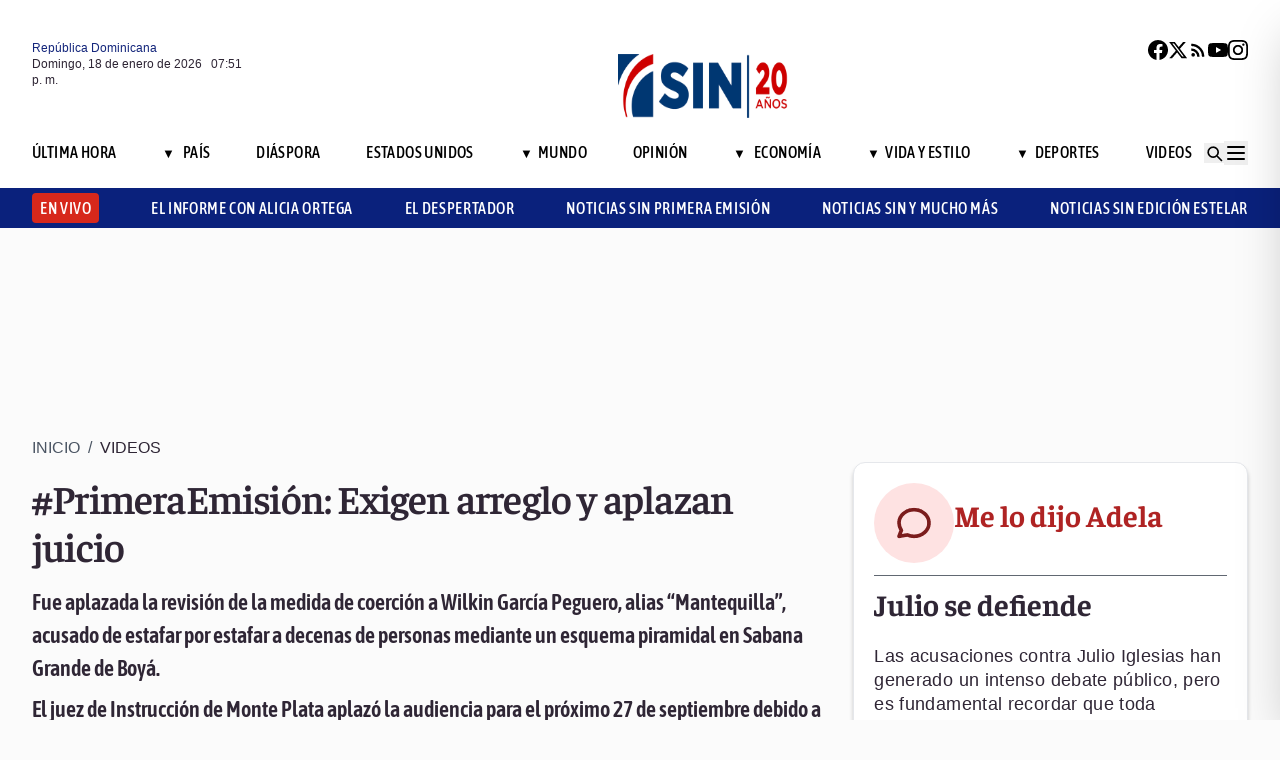

--- FILE ---
content_type: text/html; charset=utf-8
request_url: https://noticiassin.com/bloque-me-lo-dijo-adela?v=1768765897899
body_size: 551
content:
<!--blob 01/18/2026 03:51:38.044 p. m. --><!--publishThread: 07:11:00.918 AM  --><div class="bg-white rounded-xl shadow-[0_4px_4px_rgba(0,0,0,0.2)] border p-5 space-y-3 "><div class="flex items-center gap-3 mb-2"><div class="bg-red-100 rounded-full w-20 h-20 flex items-center justify-center"><svg xmlns="http://www.w3.org/2000/svg" class="w-10 h-10" viewBox="0 0 24 24"
                        fill="none" stroke="currentColor" stroke-width="2.2" stroke-linecap="round"
                        stroke-linejoin="round"><path
                            d="M21 12c0 4.418-4.03 8-9 8a9.77 9.77 0 01-4-.84L3 20l1.4-3.6A8.976 8.976 0 013 12c0-4.418 4.03-8 9-8s9 3.582 9 8z"
                            stroke="#7B1C1C" /></svg></div><a href="/julio-se-defiende-2027365" title="Julio se defiende"><h2 class="font-bold text-[30px] leading-[32px] tracking-[0%] text-[#AF2323] font-faustina pb-4">Me lo dijo Adela</h2></a></div><hr class="border-t border-gray-800 border-opacity-70"><div class="space-y-2"><h2 class="font-bold text-[30px] leading-[32px] tracking-[0%] text-[#2F2635] font-faustina pb-4">
                    Julio se defiende
                </h2><p class="font-normal text-[18px] leading-[24px] tracking-[0.02em] text-[#2F2635] font-source">
                    Las acusaciones contra Julio Iglesias han generado un intenso debate p&uacute;blico, pero es fundamental recordar que toda persona tiene derecho a defenderse y a que se respete su presunci&oacute;n de inocencia. 
En su declaraci&oacute;n, el artista niega haber abusado, coaccionado o faltado al respeto a ninguna mujer y asegura que est&aacute; preparado para presentar su defensa completa. 
Su mensaje, en el que afirma querer proteger su dignidad ante lo que considera un agravio grave, refleja la importancia de permitir que los hechos se esclarezcan con rigor y justicia.
                </p></div><a href="/noticias-listado/20260116" title="16 enero 2026"><p class="font-normal text-[12px] leading-[14px] tracking-[0%] text-[#2F2635] font-source" style="text-transform: capitalize">
                16 enero 2026
            </p></a></div>
    


--- FILE ---
content_type: text/html; charset=utf-8
request_url: https://noticiassin.com/bloque-auspiciado?v=1768765897899
body_size: 669
content:
<!--blob 01/18/2026 03:51:38.119 p. m. --><!--publishThread: 10:36:45.272 AM  --><div class="border-t border-t-4 border-gray-700 pt-4 space-y-4"><div class="overflow-hidden border border[#6F0023]  shadow-md"><a href="/dida-destaca-sentencia-que-condena-clinica-a-10-millones-2027390" title="DIDA destaca sentencia que condena cl&iacute;nica a 10 millones por no atender en emergencia"><img src="https://noticiassin.blob.core.windows.net/images/2026/01/16/dida-destaca-sentencia-que-condena-clinica-a-10-millones-cefe04a0-focus-0-0-589-331.webp" alt="DIDA destaca sentencia que condena cl&iacute;nica a 10 millones por no atender en emergencia" class="w-full h-auto" width="392" height="220"></a><div class="p-4 space-y-2"><h2 class="font-semibold text-[20px] leading-[24px] tracking-[0%] text-[#2F2635] font-asap"><a href="/dida-destaca-sentencia-que-condena-clinica-a-10-millones-2027390" title="DIDA destaca sentencia que condena cl&iacute;nica a 10 millones por no atender en emergencia">DIDA destaca sentencia que condena cl&iacute;nica a 10 millones por no atender en emergencia</a></h2><a href="/dida-destaca-sentencia-que-condena-clinica-a-10-millones-2027390" title="DIDA destaca sentencia que condena cl&iacute;nica a 10 millones por no atender en emergencia"><p class="font-normal text-[18px] leading-[24px] tracking-[0.02em] text-[#2F2635] font-source">
                                La DIDA implementa servicio 24 horas para garantizar denuncias inmediatas y evitar negativas de atenci&oacute;n en em...
                                </p
                            </a></div></div><div class="overflow-hidden border border[#6F0023]  shadow-md"><a href="/pn-logra-detencion-por-estafa-en-rd-mediante-orden-judicial-2027350" title="Detienen joven buscado desde noviembre de 2025 por estafa de RD$56,000 mediante falsa venta de muebles"><img src="https://noticiassin.blob.core.windows.net/images/2026/01/16/policia-logra-detencion-por-estafa-en-rd-mediante-orden-judicial-a8f9c255-focus-0-0-589-331.webp" alt="Detienen joven buscado desde noviembre de 2025 por estafa de RD$56,000 mediante falsa venta de muebles" class="w-full h-auto" width="392" height="220"></a><div class="p-4 space-y-2"><h2 class="font-semibold text-[20px] leading-[24px] tracking-[0%] text-[#2F2635] font-asap"><a href="/pn-logra-detencion-por-estafa-en-rd-mediante-orden-judicial-2027350" title="Detienen joven buscado desde noviembre de 2025 por estafa de RD$56,000 mediante falsa venta de muebles">Detienen joven buscado desde noviembre de 2025 por estafa de RD$56,000 mediante falsa venta de muebles</a></h2><a href="/pn-logra-detencion-por-estafa-en-rd-mediante-orden-judicial-2027350" title="Detienen joven buscado desde noviembre de 2025 por estafa de RD$56,000 mediante falsa venta de muebles"><p class="font-normal text-[18px] leading-[24px] tracking-[0.02em] text-[#2F2635] font-source">
                                El detenido fue puesto a disposici&oacute;n del Ministerio P&uacute;blico para continuar con el proceso legal correspondient...
                                </p
                            </a></div></div><div class="overflow-hidden border border[#6F0023]  shadow-md"><a href="/velocidad-maxima-dinosaurios-sauropodos-y-mamuts-2027395" title="Los grandes dinosaurios y los mamuts eran m&aacute;s lentos de lo que se cre&iacute;a, seg&uacute;n un estudio"><img src="https://noticiassin.blob.core.windows.net/images/2026/01/16/velocidad-maxima-dinosaurios-sauropodos-y-mamuts-5a83d64c-focus-0-0-589-331.webp" alt="Los grandes dinosaurios y los mamuts eran m&aacute;s lentos de lo que se cre&iacute;a, seg&uacute;n un estudio" class="w-full h-auto" width="392" height="220"></a><div class="p-4 space-y-2"><h2 class="font-semibold text-[20px] leading-[24px] tracking-[0%] text-[#2F2635] font-asap"><a href="/velocidad-maxima-dinosaurios-sauropodos-y-mamuts-2027395" title="Los grandes dinosaurios y los mamuts eran m&aacute;s lentos de lo que se cre&iacute;a, seg&uacute;n un estudio">Los grandes dinosaurios y los mamuts eran m&aacute;s lentos de lo que se cre&iacute;a, seg&uacute;n un estudio</a></h2><a href="/velocidad-maxima-dinosaurios-sauropodos-y-mamuts-2027395" title="Los grandes dinosaurios y los mamuts eran m&aacute;s lentos de lo que se cre&iacute;a, seg&uacute;n un estudio"><p class="font-normal text-[18px] leading-[24px] tracking-[0.02em] text-[#2F2635] font-source">
                                La velocidad de marcha de los animales depende de m&uacute;ltiples factores, entre ellos su tipo de locomoci&oacute;n y su m...
                                </p
                            </a></div></div></div>
    


--- FILE ---
content_type: text/html; charset=utf-8
request_url: https://noticiassin.com/bloque-home-interiores?v=1768765897899
body_size: 1507
content:
<!--blob 01/18/2026 03:51:38.159 p. m. --><!--publishThread: 10:36:46.697 AM  --><div class="border-t border-t-4 border-gray-700 pt-4"><h2 class="font-bold text-[30px] leading-[32px] tracking-[0%] text-[#2F2635] font-faustina">En Portada</h2><a href="/seccion/pais" title="Danilo Medina advierte que el pa&iacute;s &quot;luce sin rumbo&quot; y alerta sobre deterioro econ&oacute;mico y fiscal"><a href="/seccion/pais" title="Danilo Medina advierte que el pa&iacute;s &quot;luce sin rumbo&quot; y alerta sobre deterioro econ&oacute;mico y fiscal"><h3 class="paddingtb-6 font-asap font-medium text-[16px] leading-[20px] tracking-[0.04em] uppercase text-[#AF2323] mb-[8px] mt-5">
                Pa&iacute;s
                </h3></a></a><a href="/danilo-medina-advierte-que-el-pais-luce-sin-rumbo-2027555" title="Danilo Medina advierte que el pa&iacute;s &quot;luce sin rumbo&quot; y alerta sobre deterioro econ&oacute;mico y fiscal"><h2 class="font-bold text-[30px] leading-[32px] tracking-[0%] text-[#2F2635] font-faustina pb-4">
                    Danilo Medina advierte que el pa&iacute;s &quot;luce sin rumbo&quot; y alerta sobre deterioro econ&oacute;mico y fiscal
                </h2></a><p class="paddingtb-6 font-normal text-[12px] leading-[14px] tracking-[0%] text-[#2F2635] font-source mb-1"><a href="/noticias-listado/20260118" title="Domingo 18 de enero de 2026">Domingo 18 de enero de 2026</a></p><div class="relative"><a href="/danilo-medina-advierte-que-el-pais-luce-sin-rumbo-2027555" title="Danilo Medina advierte que el pa&iacute;s &quot;luce sin rumbo&quot; y alerta sobre deterioro econ&oacute;mico y fiscal"><img src="https://noticiassin.blob.core.windows.net/images/2025/11/04/maholi-reportajes-youtube--10-7c55a624-focus-0-0-800-400.webp" alt="Danilo Medina advierte que el pa&iacute;s &quot;luce sin rumbo&quot; y alerta sobre deterioro econ&oacute;mico y fiscal" class="w-full h-auto" width="394" height="197"></a></div></div><div class="border-t border-[#D1CFD3] pt-6 space-y-4"><div class="flex gap-4 items-start border-b border-[#D1CFD3] pb-3"><div class="flex-shrink-0 relative w-[50%]"><a href="/familiares-y-comunitarios-piden-respuesta-de-brianna-genao-2027544" title="Familiares y comunitarios marchan en respuesta por la desaparici&oacute;n de Brianna Genao"><img src="https://noticiassin.blob.core.windows.net/images/2026/01/18/familiares-y-comunitarios-piden-respuesta-de-brianna-genao-d8c3d5b4-focus-min0.01-0.53-800-400.webp" alt="Familiares y comunitarios marchan en respuesta por la desaparici&oacute;n de Brianna Genao" class="w-full h-auto" width="197" height="99"></a></div><div class="flex-1 space-y-1"><a href="/seccion/pais" title="Familiares y comunitarios marchan en respuesta por la desaparici&oacute;n de Brianna Genao"> <p class="paddingtb-6 font-asap font-medium text-[16px] leading-[20px] tracking-[0.04em] uppercase text-[#9A3737]">Pa&iacute;s</p> </a><a href="/familiares-y-comunitarios-piden-respuesta-de-brianna-genao-2027544" title="Familiares y comunitarios marchan en respuesta por la desaparici&oacute;n de Brianna Genao"><h3 class="font-semibold text-[16px] leading-[20px] tracking-[0%] text-[#2F2635] font-source">
                            Familiares y comunitarios marchan en respuesta por la desaparici&oacute;n de Brianna Genao

                        </h3></a><p class="paddingtb-6 font-normal text-[12px] leading-[14px] tracking-[0%] text-[#2F2635] font-source"><a href="/noticias-listado/20260118" title="Domingo 18 de enero de 2026">Domingo 18 de enero de 2026</a></p></div></div><div class="flex gap-4 items-start border-b border-[#D1CFD3] pb-3"><div class="flex-shrink-0 relative w-[50%]"><a href="/movimiento-justicia-jet-set-convoca-a-una-marcha-2027554" title="Movimiento Justicia Jet Set convoca a una marcha para el domingo 25"><img src="https://noticiassin.blob.core.windows.net/images/2026/01/18/movimiento-justicia-jet-set-convoca-a-una-marcha-958a44d7-focus-min0.05-0.45-800-400.webp" alt="Movimiento Justicia Jet Set convoca a una marcha para el domingo 25" class="w-full h-auto" width="197" height="99"></a></div><div class="flex-1 space-y-1"><a href="/seccion/pais" title="Movimiento Justicia Jet Set convoca a una marcha para el domingo 25"> <p class="paddingtb-6 font-asap font-medium text-[16px] leading-[20px] tracking-[0.04em] uppercase text-[#9A3737]">Pa&iacute;s</p> </a><a href="/movimiento-justicia-jet-set-convoca-a-una-marcha-2027554" title="Movimiento Justicia Jet Set convoca a una marcha para el domingo 25"><h3 class="font-semibold text-[16px] leading-[20px] tracking-[0%] text-[#2F2635] font-source">
                            Movimiento Justicia Jet Set convoca a una marcha para el domingo 25
                        </h3></a><p class="paddingtb-6 font-normal text-[12px] leading-[14px] tracking-[0%] text-[#2F2635] font-source"><a href="/noticias-listado/20260118" title="Domingo 18 de enero de 2026">Domingo 18 de enero de 2026</a></p></div></div><div class="flex gap-4 items-start border-b border-[#D1CFD3] pb-3"><div class="flex-shrink-0 relative w-[50%]"><a href="/gobierno-fortalece-coordinacion-para-desarrollo-de-los-hidrocarburos-2027547" title="Gobierno consolida coordinaci&oacute;n institucional para el desarrollo de los hidrocarburos"><img src="https://noticiassin.blob.core.windows.net/images/2026/01/18/gobierno-fortalece-coordinacion-para-desarrollo-de-los-hidrocarburos-349cd0b6-focus-min0.09-0.12-800-400.webp" alt="Gobierno consolida coordinaci&oacute;n institucional para el desarrollo de los hidrocarburos" class="w-full h-auto" width="197" height="99"></a></div><div class="flex-1 space-y-1"><a href="/seccion/pais" title="Gobierno consolida coordinaci&oacute;n institucional para el desarrollo de los hidrocarburos"> <p class="paddingtb-6 font-asap font-medium text-[16px] leading-[20px] tracking-[0.04em] uppercase text-[#9A3737]">Pa&iacute;s</p> </a><a href="/gobierno-fortalece-coordinacion-para-desarrollo-de-los-hidrocarburos-2027547" title="Gobierno consolida coordinaci&oacute;n institucional para el desarrollo de los hidrocarburos"><h3 class="font-semibold text-[16px] leading-[20px] tracking-[0%] text-[#2F2635] font-source">
                            Gobierno consolida coordinaci&oacute;n institucional para el desarrollo de los hidrocarburos
                        </h3></a><p class="paddingtb-6 font-normal text-[12px] leading-[14px] tracking-[0%] text-[#2F2635] font-source"><a href="/noticias-listado/20260118" title="Domingo 18 de enero de 2026">Domingo 18 de enero de 2026</a></p></div></div></div><div class="grid grid-cols-2 gap-4  border-[#D1CFD3] pt-4"><div class="space-y-2"><div class="relative"><a href="/lidom-revoca-triunfo-de-aguilas-frente-a-toros-en-juego-del-viernes-2027545" title="Lidom anula triunfo de las &Aacute;guilas sobre los Toros del pasado viernes"><img src="https://noticiassin.blob.core.windows.net/images/2026/01/18/lidom-revoca-triunfo-de-aguilas-frente-a-toros-en-juego-del-viernes-4936594b-focus-0-0-800-400.webp" alt="Lidom anula triunfo de las &Aacute;guilas sobre los Toros del pasado viernes" class="w-full h-auto" width="189" height="95"></a></div><a href="/seccion/deportes" title="Lidom anula triunfo de las &Aacute;guilas sobre los Toros del pasado viernes"> <p class="paddingtb-6 font-asap font-medium text-[16px] leading-[20px] tracking-[0.04em] uppercase text-[#9A3737]">Deportes</p></a><a href="/lidom-revoca-triunfo-de-aguilas-frente-a-toros-en-juego-del-viernes-2027545" title="Lidom anula triunfo de las &Aacute;guilas sobre los Toros del pasado viernes"><h3 class="font-semibold text-[16px] leading-[20px] tracking-[0%] text-[#2F2635] font-source">
                        Lidom anula triunfo de las &Aacute;guilas sobre los Toros del pasado viernes
                    </h3></a><p class="paddingtb-6 font-normal text-[12px] leading-[14px] tracking-[0%] text-[#2F2635] font-source"><a href="/noticias-listado/20260118" title="Domingo 18 de enero de 2026">Domingo 18 de enero de 2026</a></p></div><div class="space-y-2"><div class="relative"><a href="/cobertura-fitur-2026-noticias-sin-en-vivo-desde-madrid-2027447" title="Noticias SIN llevar&aacute; cobertura continua de Fitur 2026 desde Madrid"><img src="https://noticiassin.blob.core.windows.net/images/2026/01/16/cobertura-fitur-2026-noticias-sin-en-vivo-desde-madrid-82c3c7f2-focus-0-0-800-400.webp" alt="Noticias SIN llevar&aacute; cobertura continua de Fitur 2026 desde Madrid" class="w-full h-auto" width="189" height="95"></a></div><a href="/seccion/pais" title="Noticias SIN llevar&aacute; cobertura continua de Fitur 2026 desde Madrid"> <p class="paddingtb-6 font-asap font-medium text-[16px] leading-[20px] tracking-[0.04em] uppercase text-[#9A3737]">Pa&iacute;s</p></a><a href="/cobertura-fitur-2026-noticias-sin-en-vivo-desde-madrid-2027447" title="Noticias SIN llevar&aacute; cobertura continua de Fitur 2026 desde Madrid"><h3 class="font-semibold text-[16px] leading-[20px] tracking-[0%] text-[#2F2635] font-source">
                        Noticias SIN llevar&aacute; cobertura continua de Fitur 2026 desde Madrid
                    </h3></a><p class="paddingtb-6 font-normal text-[12px] leading-[14px] tracking-[0%] text-[#2F2635] font-source"><a href="/noticias-listado/20260116" title="Viernes 16 de enero de 2026">Viernes 16 de enero de 2026</a></p></div><div class="space-y-2"><div class="relative"><a href="/dinamarca-recibe-apoyo-de-la-otan-pese-a-amenazas-de-trump-2027537" title="Los ocho pa&iacute;ses de la OTAN amenazados por Trump muestran su solidaridad con Dinamarca"><img src="https://noticiassin.blob.core.windows.net/images/2026/01/18/dinamarca-recibe-apoyo-de-la-otan-pese-a-amenazas-de-trump-1ccd3cf7-focus-0-0-800-400.webp" alt="Los ocho pa&iacute;ses de la OTAN amenazados por Trump muestran su solidaridad con Dinamarca" class="w-full h-auto" width="189" height="95"></a></div><a href="/seccion/mundo" title="Los ocho pa&iacute;ses de la OTAN amenazados por Trump muestran su solidaridad con Dinamarca"> <p class="paddingtb-6 font-asap font-medium text-[16px] leading-[20px] tracking-[0.04em] uppercase text-[#9A3737]">Mundo</p></a><a href="/dinamarca-recibe-apoyo-de-la-otan-pese-a-amenazas-de-trump-2027537" title="Los ocho pa&iacute;ses de la OTAN amenazados por Trump muestran su solidaridad con Dinamarca"><h3 class="font-semibold text-[16px] leading-[20px] tracking-[0%] text-[#2F2635] font-source">
                        Los ocho pa&iacute;ses de la OTAN amenazados por Trump muestran su solidaridad con Dinamarca
                    </h3></a><p class="paddingtb-6 font-normal text-[12px] leading-[14px] tracking-[0%] text-[#2F2635] font-source"><a href="/noticias-listado/20260118" title="Domingo 18 de enero de 2026">Domingo 18 de enero de 2026</a></p></div><div class="space-y-2"><div class="relative"><a href="/incendios-forestales-dejan-16-fallecidos-en-dos-regiones-de-chile-2027548" title="Incendios forestales dejan 16 fallecidos en dos regiones del sur de Chile"><img src="https://noticiassin.blob.core.windows.net/images/2026/01/18/incendios-forestales-dejan-16-fallecidos-en-dos-regiones-de-chile-ba3a61d0-focus-0-0-800-400.webp" alt="Incendios forestales dejan 16 fallecidos en dos regiones del sur de Chile" class="w-full h-auto" width="189" height="95"></a></div><a href="/seccion/mundo" title="Incendios forestales dejan 16 fallecidos en dos regiones del sur de Chile"> <p class="paddingtb-6 font-asap font-medium text-[16px] leading-[20px] tracking-[0.04em] uppercase text-[#9A3737]">Mundo</p></a><a href="/incendios-forestales-dejan-16-fallecidos-en-dos-regiones-de-chile-2027548" title="Incendios forestales dejan 16 fallecidos en dos regiones del sur de Chile"><h3 class="font-semibold text-[16px] leading-[20px] tracking-[0%] text-[#2F2635] font-source">
                        Incendios forestales dejan 16 fallecidos en dos regiones del sur de Chile
                    </h3></a><p class="paddingtb-6 font-normal text-[12px] leading-[14px] tracking-[0%] text-[#2F2635] font-source"><a href="/noticias-listado/20260118" title="Domingo 18 de enero de 2026">Domingo 18 de enero de 2026</a></p></div><div class="space-y-2"><div class="relative"><a href="/jornada-de-cartas-para-la-liberacion-de-nicolas-maduro-en-venezuela-2027519" title="Chavistas re&uacute;nen cartas para pedir la liberaci&oacute;n de Nicol&aacute;s Maduro y Cilia Flores"><img src="https://noticiassin.blob.core.windows.net/images/2026/01/17/jornada-de-cartas-para-la-liberacion-de-nicolas-maduro-en-venezuela-402604a7-focus-0-0-800-400.webp" alt="Chavistas re&uacute;nen cartas para pedir la liberaci&oacute;n de Nicol&aacute;s Maduro y Cilia Flores" class="w-full h-auto" width="189" height="95"></a></div><a href="/seccion/mundo" title="Chavistas re&uacute;nen cartas para pedir la liberaci&oacute;n de Nicol&aacute;s Maduro y Cilia Flores"> <p class="paddingtb-6 font-asap font-medium text-[16px] leading-[20px] tracking-[0.04em] uppercase text-[#9A3737]">Mundo</p></a><a href="/jornada-de-cartas-para-la-liberacion-de-nicolas-maduro-en-venezuela-2027519" title="Chavistas re&uacute;nen cartas para pedir la liberaci&oacute;n de Nicol&aacute;s Maduro y Cilia Flores"><h3 class="font-semibold text-[16px] leading-[20px] tracking-[0%] text-[#2F2635] font-source">
                        Chavistas re&uacute;nen cartas para pedir la liberaci&oacute;n de Nicol&aacute;s Maduro y Cilia Flores
                    </h3></a><p class="paddingtb-6 font-normal text-[12px] leading-[14px] tracking-[0%] text-[#2F2635] font-source"><a href="/noticias-listado/20260117" title="S&aacute;bado 17 de enero de 2026">S&aacute;bado 17 de enero de 2026</a></p></div><div class="space-y-2"><div class="relative"><a href="/muere-cantante-dominicano-felix-rosario-durante-vuelo-2027541" title="Muere el cantante dominicano F&eacute;lix Rosario en pleno vuelo"><img src="https://noticiassin.blob.core.windows.net/images/2026/01/18/muere-cantante-dominicano-felix-rosario-durante-vuelo-340b33b5-focus-min0.09-min0.06-800-400.webp" alt="Muere el cantante dominicano F&eacute;lix Rosario en pleno vuelo" class="w-full h-auto" width="189" height="95"></a></div><a href="/seccion/vida-y-estilo" title="Muere el cantante dominicano F&eacute;lix Rosario en pleno vuelo"> <p class="paddingtb-6 font-asap font-medium text-[16px] leading-[20px] tracking-[0.04em] uppercase text-[#9A3737]">Vida y Estilo</p></a><a href="/muere-cantante-dominicano-felix-rosario-durante-vuelo-2027541" title="Muere el cantante dominicano F&eacute;lix Rosario en pleno vuelo"><h3 class="font-semibold text-[16px] leading-[20px] tracking-[0%] text-[#2F2635] font-source">
                        Muere el cantante dominicano F&eacute;lix Rosario en pleno vuelo
                    </h3></a><p class="paddingtb-6 font-normal text-[12px] leading-[14px] tracking-[0%] text-[#2F2635] font-source"><a href="/noticias-listado/20260118" title="Domingo 18 de enero de 2026">Domingo 18 de enero de 2026</a></p></div></div>


--- FILE ---
content_type: text/html; charset=utf-8
request_url: https://noticiassin.com/bloque-seccion-videos?v=1768765897899
body_size: -260
content:
<!--blob 01/18/2026 03:51:38.149 p. m. --><!--publishThread: 05:12:14.315 PM  --><div class="border-t border-t-4 border-gray-700 pt-[8px] space-y-4"><span class="font-asap font-semibold text-[18px] leading-[22px] tracking-[0.02em] uppercase text-[#2F2635] mb-2">Porque le&iacute;ste este art&iacute;culo</span></div>


--- FILE ---
content_type: text/html; charset=utf-8
request_url: https://www.google.com/recaptcha/api2/aframe
body_size: 269
content:
<!DOCTYPE HTML><html><head><meta http-equiv="content-type" content="text/html; charset=UTF-8"></head><body><script nonce="xck-kyDDaVJRKjQ8had0GQ">/** Anti-fraud and anti-abuse applications only. See google.com/recaptcha */ try{var clients={'sodar':'https://pagead2.googlesyndication.com/pagead/sodar?'};window.addEventListener("message",function(a){try{if(a.source===window.parent){var b=JSON.parse(a.data);var c=clients[b['id']];if(c){var d=document.createElement('img');d.src=c+b['params']+'&rc='+(localStorage.getItem("rc::a")?sessionStorage.getItem("rc::b"):"");window.document.body.appendChild(d);sessionStorage.setItem("rc::e",parseInt(sessionStorage.getItem("rc::e")||0)+1);localStorage.setItem("rc::h",'1768765900333');}}}catch(b){}});window.parent.postMessage("_grecaptcha_ready", "*");}catch(b){}</script></body></html>

--- FILE ---
content_type: text/css
request_url: https://noticiassin.blob.core.windows.net/css/main.css?v=12
body_size: 22674
content:
*, ::before, ::after{--tw-border-spacing-x:0;--tw-border-spacing-y:0;--tw-translate-x:0;--tw-translate-y:0;--tw-rotate:0;--tw-skew-x:0;--tw-skew-y:0;--tw-scale-x:1;--tw-scale-y:1;--tw-pan-x: ;--tw-pan-y: ;--tw-pinch-zoom: ;--tw-scroll-snap-strictness:proximity;--tw-gradient-from-position: ;--tw-gradient-via-position: ;--tw-gradient-to-position: ;--tw-ordinal: ;--tw-slashed-zero: ;--tw-numeric-figure: ;--tw-numeric-spacing: ;--tw-numeric-fraction: ;--tw-ring-inset: ;--tw-ring-offset-width:0px;--tw-ring-offset-color:#fff;--tw-ring-color:rgb(59 130 246 / 0.5);--tw-ring-offset-shadow:0 0 #0000;--tw-ring-shadow:0 0 #0000;--tw-shadow:0 0 #0000;--tw-shadow-colored:0 0 #0000;--tw-blur: ;--tw-brightness: ;--tw-contrast: ;--tw-grayscale: ;--tw-hue-rotate: ;--tw-invert: ;--tw-saturate: ;--tw-sepia: ;--tw-drop-shadow: ;--tw-backdrop-blur: ;--tw-backdrop-brightness: ;--tw-backdrop-contrast: ;--tw-backdrop-grayscale: ;--tw-backdrop-hue-rotate: ;--tw-backdrop-invert: ;--tw-backdrop-opacity: ;--tw-backdrop-saturate: ;--tw-backdrop-sepia: ;--tw-contain-size: ;--tw-contain-layout: ;--tw-contain-paint: ;--tw-contain-style: }::backdrop{--tw-border-spacing-x:0;--tw-border-spacing-y:0;--tw-translate-x:0;--tw-translate-y:0;--tw-rotate:0;--tw-skew-x:0;--tw-skew-y:0;--tw-scale-x:1;--tw-scale-y:1;--tw-pan-x: ;--tw-pan-y: ;--tw-pinch-zoom: ;--tw-scroll-snap-strictness:proximity;--tw-gradient-from-position: ;--tw-gradient-via-position: ;--tw-gradient-to-position: ;--tw-ordinal: ;--tw-slashed-zero: ;--tw-numeric-figure: ;--tw-numeric-spacing: ;--tw-numeric-fraction: ;--tw-ring-inset: ;--tw-ring-offset-width:0px;--tw-ring-offset-color:#fff;--tw-ring-color:rgb(59 130 246 / 0.5);--tw-ring-offset-shadow:0 0 #0000;--tw-ring-shadow:0 0 #0000;--tw-shadow:0 0 #0000;--tw-shadow-colored:0 0 #0000;--tw-blur: ;--tw-brightness: ;--tw-contrast: ;--tw-grayscale: ;--tw-hue-rotate: ;--tw-invert: ;--tw-saturate: ;--tw-sepia: ;--tw-drop-shadow: ;--tw-backdrop-blur: ;--tw-backdrop-brightness: ;--tw-backdrop-contrast: ;--tw-backdrop-grayscale: ;--tw-backdrop-hue-rotate: ;--tw-backdrop-invert: ;--tw-backdrop-opacity: ;--tw-backdrop-saturate: ;--tw-backdrop-sepia: ;--tw-contain-size: ;--tw-contain-layout: ;--tw-contain-paint: ;--tw-contain-style: }/* ! tailwindcss v3.4.16 | MIT License | https://tailwindcss.com */*,::after,::before{box-sizing:border-box;border-width:0;border-style:solid;border-color:#e5e7eb}::after,::before{--tw-content:''}:host,html{line-height:1.5;-webkit-text-size-adjust:100%;-moz-tab-size:4;tab-size:4;font-family:ui-sans-serif, system-ui, sans-serif, "Apple Color Emoji", "Segoe UI Emoji", "Segoe UI Symbol", "Noto Color Emoji";font-feature-settings:normal;font-variation-settings:normal;-webkit-tap-highlight-color:transparent}body{margin:0;line-height:inherit}hr{height:0;color:inherit;border-top-width:1px}abbr:where([title]){-webkit-text-decoration:underline dotted;text-decoration:underline dotted}h1,h2,h3,h4,h5,h6{font-size:inherit;font-weight:inherit}a{color:inherit;text-decoration:inherit}b,strong{font-weight:bolder}code,kbd,pre,samp{font-family:ui-monospace, SFMono-Regular, Menlo, Monaco, Consolas, "Liberation Mono", "Courier New", monospace;font-feature-settings:normal;font-variation-settings:normal;font-size:1em}small{font-size:80%}sub,sup{font-size:75%;line-height:0;position:relative;vertical-align:baseline}sub{bottom:-.25em}sup{top:-.5em}table{text-indent:0;border-color:inherit;border-collapse:collapse}button,input,optgroup,select,textarea{font-family:inherit;font-feature-settings:inherit;font-variation-settings:inherit;font-size:100%;font-weight:inherit;line-height:inherit;letter-spacing:inherit;color:inherit;margin:0;padding:0}button,select{text-transform:none}button,input:where([type=button]),input:where([type=reset]),input:where([type=submit]){-webkit-appearance:button;background-color:transparent;background-image:none}:-moz-focusring{outline:auto}:-moz-ui-invalid{box-shadow:none}progress{vertical-align:baseline}::-webkit-inner-spin-button,::-webkit-outer-spin-button{height:auto}[type=search]{-webkit-appearance:textfield;outline-offset:-2px}::-webkit-search-decoration{-webkit-appearance:none}::-webkit-file-upload-button{-webkit-appearance:button;font:inherit}summary{display:list-item}blockquote,dd,dl,figure,h1,h2,h3,h4,h5,h6,hr,p,pre{margin:0}fieldset{margin:0;padding:0}legend{padding:0}menu,ol,ul{list-style:none;margin:0;padding:0}dialog{padding:0}textarea{resize:vertical}input::placeholder,textarea::placeholder{opacity:1;color:#9ca3af}[role=button],button{cursor:pointer}:disabled{cursor:default}audio,canvas,embed,iframe,img,object,svg,video{display:block;vertical-align:middle}img,video{max-width:100%;height:auto}[hidden]:where(:not([hidden=until-found])){display:none}.fixed{position:fixed}.absolute{position:absolute}.relative{position:relative}.sticky{position:sticky}.inset-0{inset:0px}.right-0{right:0px}.right-\[16px\]{right:16px}.top-0{top:0px}.top-\[16px\]{top:16px}.bottom-2{bottom:0.5rem}.left-0{left:0px}.left-2{left:0.5rem}.top-8{top:2rem}.bottom-1{bottom:0.25rem}.left-1{left:0.25rem}.z-0{z-index:0}.z-10{z-index:10}.z-40{z-index:40}.mx-auto{margin-left:auto;margin-right:auto}.my-\[20px\]{margin-top:20px;margin-bottom:20px}.mx-4{margin-left:1rem;margin-right:1rem}.mx-3{margin-left:0.75rem;margin-right:0.75rem}.my-8{margin-top:2rem;margin-bottom:2rem}.mb-2{margin-bottom:0.5rem}.mb-3{margin-bottom:0.75rem}.mb-4{margin-bottom:1rem}.mb-5{margin-bottom:1.25rem}.mb-6{margin-bottom:1.5rem}.ml-1{margin-left:0.25rem}.ml-3{margin-left:0.75rem}.mt-2{margin-top:0.5rem}.mt-3{margin-top:0.75rem}.mt-\[0\.4rem\]{margin-top:0.4rem}.mt-\[14px\]{margin-top:14px}.ml-4{margin-left:1rem}.mb-0{margin-bottom:0px}.mt-0{margin-top:0px}.mt-1{margin-top:0.25rem}.mt-1\.5{margin-top:0.375rem}.mt-10{margin-top:2.5rem}.mt-4{margin-top:1rem}.mt-5{margin-top:1.25rem}.mt-8{margin-top:2rem}.mb-10{margin-bottom:2.5rem}.mb-1{margin-bottom:0.25rem}.mb-\[8px\]{margin-bottom:8px}.mr-2{margin-right:0.5rem}.mb-8{margin-bottom:2rem}.block{display:block}.flex{display:flex}.inline-flex{display:inline-flex}.grid{display:grid}.hidden{display:none}.aspect-\[16\/9\]{aspect-ratio:16/9}.aspect-video{aspect-ratio:16 / 9}.h-10{height:2.5rem}.h-16{height:4rem}.h-2{height:0.5rem}.h-4{height:1rem}.h-5{height:1.25rem}.h-6{height:1.5rem}.h-\[40px\]{height:40px}.h-full{height:100%}.h-\[18px\]{height:18px}.h-0{height:0px}.h-7{height:1.75rem}.h-auto{height:auto}.h-20{height:5rem}.h-3\.5{height:0.875rem}.h-\[600px\]{height:600px}.h-2\.5{height:0.625rem}.w-10{width:2.5rem}.w-2{width:0.5rem}.w-4{width:1rem}.w-5{width:1.25rem}.w-6{width:1.5rem}.w-72{width:18rem}.w-\[72px\]{width:72px}.w-auto{width:auto}.w-full{width:100%}.w-12{width:3rem}.w-\[18px\]{width:18px}.w-px{width:1px}.w-7{width:1.75rem}.w-20{width:5rem}.w-3\.5{width:0.875rem}.w-\[300px\]{width:300px}.w-\[50\%\]{width:50%}.w-2\.5{width:0.625rem}.w-32{width:8rem}.w-36{width:9rem}.min-w-0{min-width:0px}.max-w-7xl{max-width:80rem}.max-w-3xl{max-width:48rem}.max-w-none{max-width:none}.flex-1{flex:1 1 0%}.flex-shrink-0{flex-shrink:0}.flex-grow{flex-grow:1}.translate-x-full{--tw-translate-x:100%;transform:translate(var(--tw-translate-x), var(--tw-translate-y)) rotate(var(--tw-rotate)) skewX(var(--tw-skew-x)) skewY(var(--tw-skew-y)) scaleX(var(--tw-scale-x)) scaleY(var(--tw-scale-y))}.transform{transform:translate(var(--tw-translate-x), var(--tw-translate-y)) rotate(var(--tw-rotate)) skewX(var(--tw-skew-x)) skewY(var(--tw-skew-y)) scaleX(var(--tw-scale-x)) scaleY(var(--tw-scale-y))}.cursor-pointer{cursor:pointer}.list-disc{list-style-type:disc}.list-decimal{list-style-type:decimal}.grid-cols-1{grid-template-columns:repeat(1, minmax(0, 1fr))}.grid-cols-2{grid-template-columns:repeat(2, minmax(0, 1fr))}.flex-col{flex-direction:column}.flex-wrap{flex-wrap:wrap}.items-start{align-items:flex-start}.items-center{align-items:center}.items-stretch{align-items:stretch}.justify-start{justify-content:flex-start}.justify-center{justify-content:center}.justify-between{justify-content:space-between}.gap-1{gap:0.25rem}.gap-2{gap:0.5rem}.gap-3{gap:0.75rem}.gap-4{gap:1rem}.gap-6{gap:1.5rem}.gap-8{gap:2rem}.gap-y-2{row-gap:0.5rem}.space-x-1 > :not([hidden]) ~ :not([hidden]){--tw-space-x-reverse:0;margin-right:calc(0.25rem * var(--tw-space-x-reverse));margin-left:calc(0.25rem * calc(1 - var(--tw-space-x-reverse)))}.space-x-2 > :not([hidden]) ~ :not([hidden]){--tw-space-x-reverse:0;margin-right:calc(0.5rem * var(--tw-space-x-reverse));margin-left:calc(0.5rem * calc(1 - var(--tw-space-x-reverse)))}.space-y-1 > :not([hidden]) ~ :not([hidden]){--tw-space-y-reverse:0;margin-top:calc(0.25rem * calc(1 - var(--tw-space-y-reverse)));margin-bottom:calc(0.25rem * var(--tw-space-y-reverse))}.space-y-2 > :not([hidden]) ~ :not([hidden]){--tw-space-y-reverse:0;margin-top:calc(0.5rem * calc(1 - var(--tw-space-y-reverse)));margin-bottom:calc(0.5rem * var(--tw-space-y-reverse))}.space-y-6 > :not([hidden]) ~ :not([hidden]){--tw-space-y-reverse:0;margin-top:calc(1.5rem * calc(1 - var(--tw-space-y-reverse)));margin-bottom:calc(1.5rem * var(--tw-space-y-reverse))}.space-y-3 > :not([hidden]) ~ :not([hidden]){--tw-space-y-reverse:0;margin-top:calc(0.75rem * calc(1 - var(--tw-space-y-reverse)));margin-bottom:calc(0.75rem * var(--tw-space-y-reverse))}.space-y-4 > :not([hidden]) ~ :not([hidden]){--tw-space-y-reverse:0;margin-top:calc(1rem * calc(1 - var(--tw-space-y-reverse)));margin-bottom:calc(1rem * var(--tw-space-y-reverse))}.space-x-4 > :not([hidden]) ~ :not([hidden]){--tw-space-x-reverse:0;margin-right:calc(1rem * var(--tw-space-x-reverse));margin-left:calc(1rem * calc(1 - var(--tw-space-x-reverse)))}.divide-y > :not([hidden]) ~ :not([hidden]){--tw-divide-y-reverse:0;border-top-width:calc(1px * calc(1 - var(--tw-divide-y-reverse)));border-bottom-width:calc(1px * var(--tw-divide-y-reverse))}.divide-gray-300 > :not([hidden]) ~ :not([hidden]){--tw-divide-opacity:1;border-color:rgb(209 213 219 / var(--tw-divide-opacity, 1))}.divide-\[\#D1CFD3\] > :not([hidden]) ~ :not([hidden]){--tw-divide-opacity:1;border-color:rgb(209 207 211 / var(--tw-divide-opacity, 1))}.overflow-hidden{overflow:hidden}.overflow-y-auto{overflow-y:auto}.whitespace-nowrap{white-space:nowrap}.rounded{border-radius:0.25rem}.rounded-full{border-radius:9999px}.rounded-lg{border-radius:0.5rem}.rounded-sm{border-radius:0.125rem}.rounded-xl{border-radius:0.75rem}.rounded-md{border-radius:0.375rem}.rounded-t-md{border-top-left-radius:0.375rem;border-top-right-radius:0.375rem}.border{border-width:1px}.border-2{border-width:2px}.border-0{border-width:0px}.border-b{border-bottom-width:1px}.border-t{border-top-width:1px}.border-t-4{border-top-width:4px}.border-t-2{border-top-width:2px}.border-\[\#D1CFD3\]{--tw-border-opacity:1;border-color:rgb(209 207 211 / var(--tw-border-opacity, 1))}.border-gray-200{--tw-border-opacity:1;border-color:rgb(229 231 235 / var(--tw-border-opacity, 1))}.border-gray-300{--tw-border-opacity:1;border-color:rgb(209 213 219 / var(--tw-border-opacity, 1))}.border-\[\#2F2635\]{--tw-border-opacity:1;border-color:rgb(47 38 53 / var(--tw-border-opacity, 1))}.border-\[\#AF2323\]{--tw-border-opacity:1;border-color:rgb(175 35 35 / var(--tw-border-opacity, 1))}.border-\[\#DBDCDB\]{--tw-border-opacity:1;border-color:rgb(219 220 219 / var(--tw-border-opacity, 1))}.border-blue-700{--tw-border-opacity:1;border-color:rgb(29 78 216 / var(--tw-border-opacity, 1))}.border-gray-400{--tw-border-opacity:1;border-color:rgb(156 163 175 / var(--tw-border-opacity, 1))}.border-red-600{--tw-border-opacity:1;border-color:rgb(220 38 38 / var(--tw-border-opacity, 1))}.border-gray-700{--tw-border-opacity:1;border-color:rgb(55 65 81 / var(--tw-border-opacity, 1))}.border-gray-800{--tw-border-opacity:1;border-color:rgb(31 41 55 / var(--tw-border-opacity, 1))}.border-white{--tw-border-opacity:1;border-color:rgb(255 255 255 / var(--tw-border-opacity, 1))}.border-gray-500{--tw-border-opacity:1;border-color:rgb(107 114 128 / var(--tw-border-opacity, 1))}.border-opacity-70{--tw-border-opacity:0.7}.bg-\[\#0A217C\]{--tw-bg-opacity:1;background-color:rgb(10 33 124 / var(--tw-bg-opacity, 1))}.bg-\[\#D7281B\]{--tw-bg-opacity:1;background-color:rgb(215 40 27 / var(--tw-bg-opacity, 1))}.bg-\[\#FBFBFB\]{--tw-bg-opacity:1;background-color:rgb(251 251 251 / var(--tw-bg-opacity, 1))}.bg-red-600{--tw-bg-opacity:1;background-color:rgb(220 38 38 / var(--tw-bg-opacity, 1))}.bg-white{--tw-bg-opacity:1;background-color:rgb(255 255 255 / var(--tw-bg-opacity, 1))}.bg-\[\#2F2635\]{--tw-bg-opacity:1;background-color:rgb(47 38 53 / var(--tw-bg-opacity, 1))}.bg-gray-300{--tw-bg-opacity:1;background-color:rgb(209 213 219 / var(--tw-bg-opacity, 1))}.bg-black{--tw-bg-opacity:1;background-color:rgb(0 0 0 / var(--tw-bg-opacity, 1))}.bg-\[\#6F0023\]{--tw-bg-opacity:1;background-color:rgb(111 0 35 / var(--tw-bg-opacity, 1))}.bg-black\/70{background-color:rgb(0 0 0 / 0.7)}.bg-gray-50{--tw-bg-opacity:1;background-color:rgb(249 250 251 / var(--tw-bg-opacity, 1))}.bg-red-100{--tw-bg-opacity:1;background-color:rgb(254 226 226 / var(--tw-bg-opacity, 1))}.bg-red-700{--tw-bg-opacity:1;background-color:rgb(185 28 28 / var(--tw-bg-opacity, 1))}.bg-\[\#2C2432\]{--tw-bg-opacity:1;background-color:rgb(44 36 50 / var(--tw-bg-opacity, 1))}.bg-\[\#2E253D\]{--tw-bg-opacity:1;background-color:rgb(46 37 61 / var(--tw-bg-opacity, 1))}.bg-opacity-50{--tw-bg-opacity:0.5}.object-cover{object-fit:cover}.p-1{padding:0.25rem}.p-5{padding:1.25rem}.p-6{padding:1.5rem}.p-4{padding:1rem}.p-\[20px\]{padding:20px}.px-2{padding-left:0.5rem;padding-right:0.5rem}.px-4{padding-left:1rem;padding-right:1rem}.px-5{padding-left:1.25rem;padding-right:1.25rem}.px-6{padding-left:1.5rem;padding-right:1.5rem}.py-1{padding-top:0.25rem;padding-bottom:0.25rem}.py-1\.5{padding-top:0.375rem;padding-bottom:0.375rem}.py-10{padding-top:2.5rem;padding-bottom:2.5rem}.py-2{padding-top:0.5rem;padding-bottom:0.5rem}.py-3{padding-top:0.75rem;padding-bottom:0.75rem}.py-4{padding-top:1rem;padding-bottom:1rem}.py-\[40px\]{padding-top:40px;padding-bottom:40px}.px-10{padding-left:2.5rem;padding-right:2.5rem}.px-\[20px\]{padding-left:20px;padding-right:20px}.py-5{padding-top:1.25rem;padding-bottom:1.25rem}.py-\[20px\]{padding-top:20px;padding-bottom:20px}.px-3{padding-left:0.75rem;padding-right:0.75rem}.pl-1{padding-left:0.25rem}.pl-10{padding-left:2.5rem}.pr-3{padding-right:0.75rem}.pr-4{padding-right:1rem}.pt-\[40px\]{padding-top:40px}.pb-2{padding-bottom:0.5rem}.pb-3{padding-bottom:0.75rem}.pb-5{padding-bottom:1.25rem}.pl-5{padding-left:1.25rem}.pt-3{padding-top:0.75rem}.pt-4{padding-top:1rem}.pt-5{padding-top:1.25rem}.pt-\[12px\]{padding-top:12px}.pt-\[8px\]{padding-top:8px}.pb-4{padding-bottom:1rem}.pb-\[56\.25\%\]{padding-bottom:56.25%}.pb-1{padding-bottom:0.25rem}.pl-2{padding-left:0.5rem}.pt-2{padding-top:0.5rem}.pt-6{padding-top:1.5rem}.pb-6{padding-bottom:1.5rem}.text-left{text-align:left}.text-center{text-align:center}.text-right{text-align:right}.align-middle{vertical-align:middle}.font-asap{font-family:"Asap Condensed", sans-serif}.font-faustina{font-family:"Faustina", serif}.font-source{font-family:"Source Sans 3", sans-serif}.text-\[12px\]{font-size:12px}.text-\[13px\]{font-size:13px}.text-\[16px\]{font-size:16px}.text-\[18px\]{font-size:18px}.text-\[26px\]{font-size:26px}.text-\[40px\]{font-size:40px}.text-lg{font-size:1.125rem;line-height:1.75rem}.text-sm{font-size:0.875rem;line-height:1.25rem}.text-xl{font-size:1.25rem;line-height:1.75rem}.text-\[20px\]{font-size:20px}.text-\[30px\]{font-size:30px}.text-\[14px\]{font-size:14px}.text-\[22px\]{font-size:22px}.font-bold{font-weight:700}.font-medium{font-weight:500}.font-normal{font-weight:400}.font-semibold{font-weight:600}.font-\[Asap_Condensed\]{font-weight:Asap Condensed}.uppercase{text-transform:uppercase}.capitalize{text-transform:capitalize}.leading-\[100\%\]{line-height:100%}.leading-\[16px\]{line-height:16px}.leading-\[20px\]{line-height:20px}.leading-\[24px\]{line-height:24px}.leading-\[48px\]{line-height:48px}.leading-\[22px\]{line-height:22px}.leading-\[32px\]{line-height:32px}.leading-relaxed{line-height:1.625}.leading-\[14px\]{line-height:14px}.leading-\[38px\]{line-height:38px}.tracking-\[-0\.02em\]{letter-spacing:-0.02em}.tracking-\[0\%\]{letter-spacing:0%}.tracking-\[0\.02em\]{letter-spacing:0.02em}.tracking-\[0\.04em\]{letter-spacing:0.04em}.tracking-wide{letter-spacing:0.025em}.tracking-\[-0\.01em\]{letter-spacing:-0.01em}.text-\[\#15277C\]{--tw-text-opacity:1;color:rgb(21 39 124 / var(--tw-text-opacity, 1))}.text-\[\#2C243B\]{--tw-text-opacity:1;color:rgb(44 36 59 / var(--tw-text-opacity, 1))}.text-\[\#2F2635\]{--tw-text-opacity:1;color:rgb(47 38 53 / var(--tw-text-opacity, 1))}.text-\[\#807B84\]{--tw-text-opacity:1;color:rgb(47 38 53 / var(--tw-text-opacity, 1))}.text-black{--tw-text-opacity:1;color:rgb(0 0 0 / var(--tw-text-opacity, 1))}.text-gray-600{--tw-text-opacity:1;color:rgb(75 85 99 / var(--tw-text-opacity, 1))}.text-red-700{--tw-text-opacity:1;color:rgb(185 28 28 / var(--tw-text-opacity, 1))}.text-white{--tw-text-opacity:1;color:rgb(255 255 255 / var(--tw-text-opacity, 1))}.text-\[\#000000\]{--tw-text-opacity:1;color:rgb(0 0 0 / var(--tw-text-opacity, 1))}.text-\[\#334CC4\]{--tw-text-opacity:1;color:rgb(51 76 196 / var(--tw-text-opacity, 1))}.text-\[\#AF2323\]{--tw-text-opacity:1;color:rgb(175 35 35 / var(--tw-text-opacity, 1))}.text-gray-800{--tw-text-opacity:1;color:rgb(31 41 55 / var(--tw-text-opacity, 1))}.text-\[\#D1CFD3\]{--tw-text-opacity:1;color:rgb(209 207 211 / var(--tw-text-opacity, 1))}.text-\[\#FAED8F\]{--tw-text-opacity:1;color:rgb(250 237 143 / var(--tw-text-opacity, 1))}.text-\[\#FBFBFB\]{--tw-text-opacity:1;color:rgb(251 251 251 / var(--tw-text-opacity, 1))}.text-\[\#FFFFFF\]{--tw-text-opacity:1;color:rgb(255 255 255 / var(--tw-text-opacity, 1))}.text-\[\#9A3737\]{--tw-text-opacity:1;color:rgb(154 55 55 / var(--tw-text-opacity, 1))}.text-gray-300{--tw-text-opacity:1;color:rgb(209 213 219 / var(--tw-text-opacity, 1))}.underline{-webkit-text-decoration-line:underline;text-decoration-line:underline}.antialiased{-webkit-font-smoothing:antialiased;-moz-osx-font-smoothing:grayscale}.opacity-0{opacity:0}.opacity-100{opacity:1}.opacity-70{opacity:0.7}.opacity-90{opacity:0.9}.shadow-2xl{--tw-shadow:0 25px 50px -12px rgb(0 0 0 / 0.25);--tw-shadow-colored:0 25px 50px -12px var(--tw-shadow-color);box-shadow:var(--tw-ring-offset-shadow, 0 0 #0000), var(--tw-ring-shadow, 0 0 #0000), var(--tw-shadow)}.shadow{--tw-shadow:0 1px 3px 0 rgb(0 0 0 / 0.1), 0 1px 2px -1px rgb(0 0 0 / 0.1);--tw-shadow-colored:0 1px 3px 0 var(--tw-shadow-color), 0 1px 2px -1px var(--tw-shadow-color);box-shadow:var(--tw-ring-offset-shadow, 0 0 #0000), var(--tw-ring-shadow, 0 0 #0000), var(--tw-shadow)}.shadow-\[0_4px_4px_rgba\(0\2c 0\2c 0\2c 0\.2\)\]{--tw-shadow:0 4px 4px rgba(0,0,0,0.2);--tw-shadow-colored:0 4px 4px var(--tw-shadow-color);box-shadow:var(--tw-ring-offset-shadow, 0 0 #0000), var(--tw-ring-shadow, 0 0 #0000), var(--tw-shadow)}.shadow-md{--tw-shadow:0 4px 6px -1px rgb(0 0 0 / 0.1), 0 2px 4px -2px rgb(0 0 0 / 0.1);--tw-shadow-colored:0 4px 6px -1px var(--tw-shadow-color), 0 2px 4px -2px var(--tw-shadow-color);box-shadow:var(--tw-ring-offset-shadow, 0 0 #0000), var(--tw-ring-shadow, 0 0 #0000), var(--tw-shadow)}.transition{transition-property:color, background-color, border-color, fill, stroke, opacity, box-shadow, transform, filter, -webkit-text-decoration-color, -webkit-backdrop-filter;transition-property:color, background-color, border-color, text-decoration-color, fill, stroke, opacity, box-shadow, transform, filter, backdrop-filter;transition-property:color, background-color, border-color, text-decoration-color, fill, stroke, opacity, box-shadow, transform, filter, backdrop-filter, -webkit-text-decoration-color, -webkit-backdrop-filter;transition-timing-function:cubic-bezier(0.4, 0, 0.2, 1);transition-duration:150ms}.transition-colors{transition-property:color, background-color, border-color, fill, stroke, -webkit-text-decoration-color;transition-property:color, background-color, border-color, text-decoration-color, fill, stroke;transition-property:color, background-color, border-color, text-decoration-color, fill, stroke, -webkit-text-decoration-color;transition-timing-function:cubic-bezier(0.4, 0, 0.2, 1);transition-duration:150ms}.transition-opacity{transition-property:opacity;transition-timing-function:cubic-bezier(0.4, 0, 0.2, 1);transition-duration:150ms}.transition-transform{transition-property:transform;transition-timing-function:cubic-bezier(0.4, 0, 0.2, 1);transition-duration:150ms}.duration-200{transition-duration:200ms}.duration-300{transition-duration:300ms}.duration-500{transition-duration:500ms}.ease-in-out{transition-timing-function:cubic-bezier(0.4, 0, 0.2, 1)}.hover\:bg-gray-100:hover{--tw-bg-opacity:1;background-color:rgb(243 244 246 / var(--tw-bg-opacity, 1))}.hover\:bg-blue-50:hover{--tw-bg-opacity:1;background-color:rgb(239 246 255 / var(--tw-bg-opacity, 1))}.hover\:text-blue-600:hover{--tw-text-opacity:1;color:rgb(37 99 235 / var(--tw-text-opacity, 1))}.hover\:text-blue-800:hover{--tw-text-opacity:1;color:rgb(30 64 175 / var(--tw-text-opacity, 1))}.hover\:text-red-700:hover{--tw-text-opacity:1;color:rgb(185 28 28 / var(--tw-text-opacity, 1))}.hover\:underline:hover{-webkit-text-decoration-line:underline;text-decoration-line:underline}.focus\:border-blue-800:focus{--tw-border-opacity:1;border-color:rgb(30 64 175 / var(--tw-border-opacity, 1))}.focus\:ring-2:focus{--tw-ring-offset-shadow:var(--tw-ring-inset) 0 0 0 var(--tw-ring-offset-width) var(--tw-ring-offset-color);--tw-ring-shadow:var(--tw-ring-inset) 0 0 0 calc(2px + var(--tw-ring-offset-width)) var(--tw-ring-color);box-shadow:var(--tw-ring-offset-shadow), var(--tw-ring-shadow), var(--tw-shadow, 0 0 #0000)}.focus\:ring-blue-800:focus{--tw-ring-opacity:1;--tw-ring-color:rgb(30 64 175 / var(--tw-ring-opacity, 1))}.group:hover .group-hover\:text-\[\#2F2635\]{--tw-text-opacity:1;color:rgb(47 38 53 / var(--tw-text-opacity, 1))}@media (min-width: 640px){.sm\:px-6{padding-left:1.5rem;padding-right:1.5rem}}@media (min-width: 768px){.md\:grid-cols-2{grid-template-columns:repeat(2, minmax(0, 1fr))}.md\:grid-cols-3{grid-template-columns:repeat(3, minmax(0, 1fr))}.md\:grid-cols-4{grid-template-columns:repeat(4, minmax(0, 1fr))}.md\:flex-row{flex-direction:row}.md\:items-center{align-items:center}.md\:justify-between{justify-content:space-between}.md\:gap-12{gap:3rem}.md\:border-none{border-style:none}}@media (min-width: 1024px){.lg\:grid-cols-\[2fr_1fr\]{grid-template-columns:2fr 1fr}.lg\:px-8{padding-left:2rem;padding-right:2rem}}@media (min-width: 1280px){.xl\:px-0{padding-left:0px;padding-right:0px}}

--- FILE ---
content_type: application/javascript; charset=utf-8
request_url: https://fundingchoicesmessages.google.com/f/AGSKWxVnz83mpTZ3yNGPvHCeG02O2oFCcJHqbTXtK6NR01I3EKOFtDCadVZawDI-sHz5N5vG33N-ipFjMF1Y3W9c9vcu8dLGYQSBu1dpRg1lxayZRO1cXW8YMXvjS5b8zlo3twBTXZseM9mLjWXEVi0BESiTH6nXgF3O0M5IpGCCBmNL8PViRQpC1iVUrEH0/_/800x90./adman-/v1/ads._120_600./adnow-
body_size: -1292
content:
window['8242ed73-6293-427e-8365-32788b2b352b'] = true;